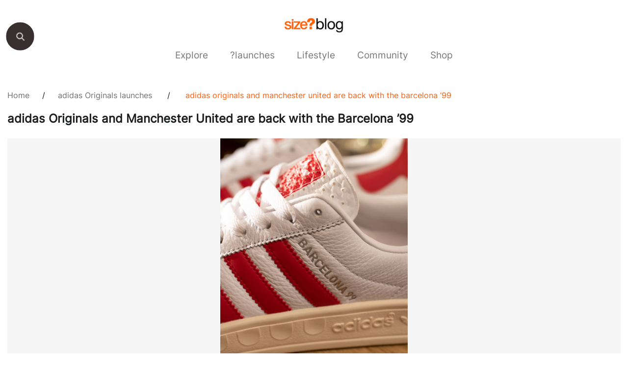

--- FILE ---
content_type: text/html; charset=UTF-8
request_url: https://blog.size.co.uk/2019/10/22/adidas-originals-and-manchester-united-are-back-with-the-barcelona-99/
body_size: 13106
content:
<!doctype html>
<html lang="en-US">
<head><style>img.lazy{min-height:1px}</style><link href="https://sizestores.s3.eu-west-1.amazonaws.com/wp-content/plugins/w3-total-cache/pub/js/lazyload.min.js.gzip" as="script">
	<meta charset="UTF-8">
	<meta name="viewport" content="width=device-width, initial-scale=1">
	<link rel="profile" href="https://gmpg.org/xfn/11">
	<meta name='robots' content='index, follow, max-image-preview:large, max-snippet:-1, max-video-preview:-1' />
	<style>img:is([sizes="auto" i], [sizes^="auto," i]) { contain-intrinsic-size: 3000px 1500px }</style>
	
	<!-- This site is optimized with the Yoast SEO plugin v26.8 - https://yoast.com/product/yoast-seo-wordpress/ -->
	<title>adidas Originals and Manchester United are back with the Barcelona &#039;99 - size? blog</title>
	<meta name="description" content="https://www.youtube.com/watch?v=uI4BtHAR1RQ “Is this their moment? Beckham, into Sheringham…. and Solskjaer has won it! Manchester United have reached the" />
	<link rel="canonical" href="https://blog.size.co.uk/2019/10/22/adidas-originals-and-manchester-united-are-back-with-the-barcelona-99/" />
	<meta name="twitter:label1" content="Written by" />
	<meta name="twitter:data1" content="size?" />
	<meta name="twitter:label2" content="Est. reading time" />
	<meta name="twitter:data2" content="2 minutes" />
	<script type="application/ld+json" class="yoast-schema-graph">{"@context":"https://schema.org","@graph":[{"@type":"Article","@id":"https://blog.size.co.uk/2019/10/22/adidas-originals-and-manchester-united-are-back-with-the-barcelona-99/#article","isPartOf":{"@id":"https://blog.size.co.uk/2019/10/22/adidas-originals-and-manchester-united-are-back-with-the-barcelona-99/"},"author":{"name":"size?","@id":"https://blog.size.co.uk/#/schema/person/219352a73ab56953bd13c766ffe49c39"},"headline":"adidas Originals and Manchester United are back with the Barcelona &#8217;99","datePublished":"2019-10-22T09:27:10+00:00","dateModified":"2022-04-25T11:10:52+00:00","mainEntityOfPage":{"@id":"https://blog.size.co.uk/2019/10/22/adidas-originals-and-manchester-united-are-back-with-the-barcelona-99/"},"wordCount":385,"publisher":{"@id":"https://blog.size.co.uk/#organization"},"image":{"@id":"https://blog.size.co.uk/2019/10/22/adidas-originals-and-manchester-united-are-back-with-the-barcelona-99/#primaryimage"},"thumbnailUrl":"https://sizestores.s3.eu-west-1.amazonaws.com/wp-content/uploads/2019/10/adidas-Barcelona-3-min.jpg","keywords":["adidas Barcelona","adidas Manchester United","adidas MUFC Barcelona","adidas Originals","MUFC"],"articleSection":["adidas Originals launches","Footwear","Fresh News","size? launches"],"inLanguage":"en-US"},{"@type":"WebPage","@id":"https://blog.size.co.uk/2019/10/22/adidas-originals-and-manchester-united-are-back-with-the-barcelona-99/","url":"https://blog.size.co.uk/2019/10/22/adidas-originals-and-manchester-united-are-back-with-the-barcelona-99/","name":"adidas Originals and Manchester United are back with the Barcelona '99 - size? blog","isPartOf":{"@id":"https://blog.size.co.uk/#website"},"primaryImageOfPage":{"@id":"https://blog.size.co.uk/2019/10/22/adidas-originals-and-manchester-united-are-back-with-the-barcelona-99/#primaryimage"},"image":{"@id":"https://blog.size.co.uk/2019/10/22/adidas-originals-and-manchester-united-are-back-with-the-barcelona-99/#primaryimage"},"thumbnailUrl":"https://sizestores.s3.eu-west-1.amazonaws.com/wp-content/uploads/2019/10/adidas-Barcelona-3-min.jpg","datePublished":"2019-10-22T09:27:10+00:00","dateModified":"2022-04-25T11:10:52+00:00","description":"https://www.youtube.com/watch?v=uI4BtHAR1RQ “Is this their moment? Beckham, into Sheringham…. and Solskjaer has won it! Manchester United have reached the","inLanguage":"en-US","potentialAction":[{"@type":"ReadAction","target":["https://blog.size.co.uk/2019/10/22/adidas-originals-and-manchester-united-are-back-with-the-barcelona-99/"]}]},{"@type":"ImageObject","inLanguage":"en-US","@id":"https://blog.size.co.uk/2019/10/22/adidas-originals-and-manchester-united-are-back-with-the-barcelona-99/#primaryimage","url":"https://sizestores.s3.eu-west-1.amazonaws.com/wp-content/uploads/2019/10/adidas-Barcelona-3-min.jpg","contentUrl":"https://sizestores.s3.eu-west-1.amazonaws.com/wp-content/uploads/2019/10/adidas-Barcelona-3-min.jpg","width":3584,"height":4480},{"@type":"WebSite","@id":"https://blog.size.co.uk/#website","url":"https://blog.size.co.uk/","name":"Blog Size","description":"Blog Size","publisher":{"@id":"https://blog.size.co.uk/#organization"},"potentialAction":[{"@type":"SearchAction","target":{"@type":"EntryPoint","urlTemplate":"https://blog.size.co.uk/?s={search_term_string}"},"query-input":{"@type":"PropertyValueSpecification","valueRequired":true,"valueName":"search_term_string"}}],"inLanguage":"en-US"},{"@type":"Organization","@id":"https://blog.size.co.uk/#organization","name":"size?","url":"https://blog.size.co.uk/","logo":{"@type":"ImageObject","inLanguage":"en-US","@id":"https://blog.size.co.uk/#/schema/logo/image/","url":"https://sizestores.s3.eu-west-1.amazonaws.com/wp-content/uploads/2022/08/sizeblog-3.png","contentUrl":"https://sizestores.s3.eu-west-1.amazonaws.com/wp-content/uploads/2022/08/sizeblog-3.png","width":1080,"height":318,"caption":"size?"},"image":{"@id":"https://blog.size.co.uk/#/schema/logo/image/"},"sameAs":["https://www.facebook.com/sizeOfficial","https://x.com/sizeofficial","https://www.instagram.com/sizeofficial/","https://www.youtube.com/user/sizeofficialTV"]},{"@type":"Person","@id":"https://blog.size.co.uk/#/schema/person/219352a73ab56953bd13c766ffe49c39","name":"size?","image":{"@type":"ImageObject","inLanguage":"en-US","@id":"https://blog.size.co.uk/#/schema/person/image/","url":"https://secure.gravatar.com/avatar/0f7ddc19430dc2c55bb745693a13a8e4e66f60df27aacbf1d1e96998f2102ac6?s=96&d=mm&r=g","contentUrl":"https://secure.gravatar.com/avatar/0f7ddc19430dc2c55bb745693a13a8e4e66f60df27aacbf1d1e96998f2102ac6?s=96&d=mm&r=g","caption":"size?"},"url":"https://blog.size.co.uk/author/james-measomsize-co-uk/"}]}</script>
	<!-- / Yoast SEO plugin. -->


<link rel="alternate" type="application/rss+xml" title="Blog Size &raquo; Feed" href="https://blog.size.co.uk/feed/" />
<link rel="alternate" type="application/rss+xml" title="Blog Size &raquo; Comments Feed" href="https://blog.size.co.uk/comments/feed/" />
<script>
window._wpemojiSettings = {"baseUrl":"https:\/\/s.w.org\/images\/core\/emoji\/16.0.1\/72x72\/","ext":".png","svgUrl":"https:\/\/s.w.org\/images\/core\/emoji\/16.0.1\/svg\/","svgExt":".svg","source":{"concatemoji":"https:\/\/blog.size.co.uk\/wp-includes\/js\/wp-emoji-release.min.js?ver=6.8.3"}};
/*! This file is auto-generated */
!function(s,n){var o,i,e;function c(e){try{var t={supportTests:e,timestamp:(new Date).valueOf()};sessionStorage.setItem(o,JSON.stringify(t))}catch(e){}}function p(e,t,n){e.clearRect(0,0,e.canvas.width,e.canvas.height),e.fillText(t,0,0);var t=new Uint32Array(e.getImageData(0,0,e.canvas.width,e.canvas.height).data),a=(e.clearRect(0,0,e.canvas.width,e.canvas.height),e.fillText(n,0,0),new Uint32Array(e.getImageData(0,0,e.canvas.width,e.canvas.height).data));return t.every(function(e,t){return e===a[t]})}function u(e,t){e.clearRect(0,0,e.canvas.width,e.canvas.height),e.fillText(t,0,0);for(var n=e.getImageData(16,16,1,1),a=0;a<n.data.length;a++)if(0!==n.data[a])return!1;return!0}function f(e,t,n,a){switch(t){case"flag":return n(e,"\ud83c\udff3\ufe0f\u200d\u26a7\ufe0f","\ud83c\udff3\ufe0f\u200b\u26a7\ufe0f")?!1:!n(e,"\ud83c\udde8\ud83c\uddf6","\ud83c\udde8\u200b\ud83c\uddf6")&&!n(e,"\ud83c\udff4\udb40\udc67\udb40\udc62\udb40\udc65\udb40\udc6e\udb40\udc67\udb40\udc7f","\ud83c\udff4\u200b\udb40\udc67\u200b\udb40\udc62\u200b\udb40\udc65\u200b\udb40\udc6e\u200b\udb40\udc67\u200b\udb40\udc7f");case"emoji":return!a(e,"\ud83e\udedf")}return!1}function g(e,t,n,a){var r="undefined"!=typeof WorkerGlobalScope&&self instanceof WorkerGlobalScope?new OffscreenCanvas(300,150):s.createElement("canvas"),o=r.getContext("2d",{willReadFrequently:!0}),i=(o.textBaseline="top",o.font="600 32px Arial",{});return e.forEach(function(e){i[e]=t(o,e,n,a)}),i}function t(e){var t=s.createElement("script");t.src=e,t.defer=!0,s.head.appendChild(t)}"undefined"!=typeof Promise&&(o="wpEmojiSettingsSupports",i=["flag","emoji"],n.supports={everything:!0,everythingExceptFlag:!0},e=new Promise(function(e){s.addEventListener("DOMContentLoaded",e,{once:!0})}),new Promise(function(t){var n=function(){try{var e=JSON.parse(sessionStorage.getItem(o));if("object"==typeof e&&"number"==typeof e.timestamp&&(new Date).valueOf()<e.timestamp+604800&&"object"==typeof e.supportTests)return e.supportTests}catch(e){}return null}();if(!n){if("undefined"!=typeof Worker&&"undefined"!=typeof OffscreenCanvas&&"undefined"!=typeof URL&&URL.createObjectURL&&"undefined"!=typeof Blob)try{var e="postMessage("+g.toString()+"("+[JSON.stringify(i),f.toString(),p.toString(),u.toString()].join(",")+"));",a=new Blob([e],{type:"text/javascript"}),r=new Worker(URL.createObjectURL(a),{name:"wpTestEmojiSupports"});return void(r.onmessage=function(e){c(n=e.data),r.terminate(),t(n)})}catch(e){}c(n=g(i,f,p,u))}t(n)}).then(function(e){for(var t in e)n.supports[t]=e[t],n.supports.everything=n.supports.everything&&n.supports[t],"flag"!==t&&(n.supports.everythingExceptFlag=n.supports.everythingExceptFlag&&n.supports[t]);n.supports.everythingExceptFlag=n.supports.everythingExceptFlag&&!n.supports.flag,n.DOMReady=!1,n.readyCallback=function(){n.DOMReady=!0}}).then(function(){return e}).then(function(){var e;n.supports.everything||(n.readyCallback(),(e=n.source||{}).concatemoji?t(e.concatemoji):e.wpemoji&&e.twemoji&&(t(e.twemoji),t(e.wpemoji)))}))}((window,document),window._wpemojiSettings);
</script>
<style id='wp-emoji-styles-inline-css'>

	img.wp-smiley, img.emoji {
		display: inline !important;
		border: none !important;
		box-shadow: none !important;
		height: 1em !important;
		width: 1em !important;
		margin: 0 0.07em !important;
		vertical-align: -0.1em !important;
		background: none !important;
		padding: 0 !important;
	}
</style>
<link rel='stylesheet' id='wp-block-library-css' href='https://sizestores.s3.eu-west-1.amazonaws.com/wp-includes/css/dist/block-library/style.min.css.gzip?ver=6.8.3' media='all' />
<style id='classic-theme-styles-inline-css'>
/*! This file is auto-generated */
.wp-block-button__link{color:#fff;background-color:#32373c;border-radius:9999px;box-shadow:none;text-decoration:none;padding:calc(.667em + 2px) calc(1.333em + 2px);font-size:1.125em}.wp-block-file__button{background:#32373c;color:#fff;text-decoration:none}
</style>
<style id='global-styles-inline-css'>
:root{--wp--preset--aspect-ratio--square: 1;--wp--preset--aspect-ratio--4-3: 4/3;--wp--preset--aspect-ratio--3-4: 3/4;--wp--preset--aspect-ratio--3-2: 3/2;--wp--preset--aspect-ratio--2-3: 2/3;--wp--preset--aspect-ratio--16-9: 16/9;--wp--preset--aspect-ratio--9-16: 9/16;--wp--preset--color--black: #000000;--wp--preset--color--cyan-bluish-gray: #abb8c3;--wp--preset--color--white: #ffffff;--wp--preset--color--pale-pink: #f78da7;--wp--preset--color--vivid-red: #cf2e2e;--wp--preset--color--luminous-vivid-orange: #ff6900;--wp--preset--color--luminous-vivid-amber: #fcb900;--wp--preset--color--light-green-cyan: #7bdcb5;--wp--preset--color--vivid-green-cyan: #00d084;--wp--preset--color--pale-cyan-blue: #8ed1fc;--wp--preset--color--vivid-cyan-blue: #0693e3;--wp--preset--color--vivid-purple: #9b51e0;--wp--preset--gradient--vivid-cyan-blue-to-vivid-purple: linear-gradient(135deg,rgba(6,147,227,1) 0%,rgb(155,81,224) 100%);--wp--preset--gradient--light-green-cyan-to-vivid-green-cyan: linear-gradient(135deg,rgb(122,220,180) 0%,rgb(0,208,130) 100%);--wp--preset--gradient--luminous-vivid-amber-to-luminous-vivid-orange: linear-gradient(135deg,rgba(252,185,0,1) 0%,rgba(255,105,0,1) 100%);--wp--preset--gradient--luminous-vivid-orange-to-vivid-red: linear-gradient(135deg,rgba(255,105,0,1) 0%,rgb(207,46,46) 100%);--wp--preset--gradient--very-light-gray-to-cyan-bluish-gray: linear-gradient(135deg,rgb(238,238,238) 0%,rgb(169,184,195) 100%);--wp--preset--gradient--cool-to-warm-spectrum: linear-gradient(135deg,rgb(74,234,220) 0%,rgb(151,120,209) 20%,rgb(207,42,186) 40%,rgb(238,44,130) 60%,rgb(251,105,98) 80%,rgb(254,248,76) 100%);--wp--preset--gradient--blush-light-purple: linear-gradient(135deg,rgb(255,206,236) 0%,rgb(152,150,240) 100%);--wp--preset--gradient--blush-bordeaux: linear-gradient(135deg,rgb(254,205,165) 0%,rgb(254,45,45) 50%,rgb(107,0,62) 100%);--wp--preset--gradient--luminous-dusk: linear-gradient(135deg,rgb(255,203,112) 0%,rgb(199,81,192) 50%,rgb(65,88,208) 100%);--wp--preset--gradient--pale-ocean: linear-gradient(135deg,rgb(255,245,203) 0%,rgb(182,227,212) 50%,rgb(51,167,181) 100%);--wp--preset--gradient--electric-grass: linear-gradient(135deg,rgb(202,248,128) 0%,rgb(113,206,126) 100%);--wp--preset--gradient--midnight: linear-gradient(135deg,rgb(2,3,129) 0%,rgb(40,116,252) 100%);--wp--preset--font-size--small: 13px;--wp--preset--font-size--medium: 20px;--wp--preset--font-size--large: 36px;--wp--preset--font-size--x-large: 42px;--wp--preset--spacing--20: 0.44rem;--wp--preset--spacing--30: 0.67rem;--wp--preset--spacing--40: 1rem;--wp--preset--spacing--50: 1.5rem;--wp--preset--spacing--60: 2.25rem;--wp--preset--spacing--70: 3.38rem;--wp--preset--spacing--80: 5.06rem;--wp--preset--shadow--natural: 6px 6px 9px rgba(0, 0, 0, 0.2);--wp--preset--shadow--deep: 12px 12px 50px rgba(0, 0, 0, 0.4);--wp--preset--shadow--sharp: 6px 6px 0px rgba(0, 0, 0, 0.2);--wp--preset--shadow--outlined: 6px 6px 0px -3px rgba(255, 255, 255, 1), 6px 6px rgba(0, 0, 0, 1);--wp--preset--shadow--crisp: 6px 6px 0px rgba(0, 0, 0, 1);}:where(.is-layout-flex){gap: 0.5em;}:where(.is-layout-grid){gap: 0.5em;}body .is-layout-flex{display: flex;}.is-layout-flex{flex-wrap: wrap;align-items: center;}.is-layout-flex > :is(*, div){margin: 0;}body .is-layout-grid{display: grid;}.is-layout-grid > :is(*, div){margin: 0;}:where(.wp-block-columns.is-layout-flex){gap: 2em;}:where(.wp-block-columns.is-layout-grid){gap: 2em;}:where(.wp-block-post-template.is-layout-flex){gap: 1.25em;}:where(.wp-block-post-template.is-layout-grid){gap: 1.25em;}.has-black-color{color: var(--wp--preset--color--black) !important;}.has-cyan-bluish-gray-color{color: var(--wp--preset--color--cyan-bluish-gray) !important;}.has-white-color{color: var(--wp--preset--color--white) !important;}.has-pale-pink-color{color: var(--wp--preset--color--pale-pink) !important;}.has-vivid-red-color{color: var(--wp--preset--color--vivid-red) !important;}.has-luminous-vivid-orange-color{color: var(--wp--preset--color--luminous-vivid-orange) !important;}.has-luminous-vivid-amber-color{color: var(--wp--preset--color--luminous-vivid-amber) !important;}.has-light-green-cyan-color{color: var(--wp--preset--color--light-green-cyan) !important;}.has-vivid-green-cyan-color{color: var(--wp--preset--color--vivid-green-cyan) !important;}.has-pale-cyan-blue-color{color: var(--wp--preset--color--pale-cyan-blue) !important;}.has-vivid-cyan-blue-color{color: var(--wp--preset--color--vivid-cyan-blue) !important;}.has-vivid-purple-color{color: var(--wp--preset--color--vivid-purple) !important;}.has-black-background-color{background-color: var(--wp--preset--color--black) !important;}.has-cyan-bluish-gray-background-color{background-color: var(--wp--preset--color--cyan-bluish-gray) !important;}.has-white-background-color{background-color: var(--wp--preset--color--white) !important;}.has-pale-pink-background-color{background-color: var(--wp--preset--color--pale-pink) !important;}.has-vivid-red-background-color{background-color: var(--wp--preset--color--vivid-red) !important;}.has-luminous-vivid-orange-background-color{background-color: var(--wp--preset--color--luminous-vivid-orange) !important;}.has-luminous-vivid-amber-background-color{background-color: var(--wp--preset--color--luminous-vivid-amber) !important;}.has-light-green-cyan-background-color{background-color: var(--wp--preset--color--light-green-cyan) !important;}.has-vivid-green-cyan-background-color{background-color: var(--wp--preset--color--vivid-green-cyan) !important;}.has-pale-cyan-blue-background-color{background-color: var(--wp--preset--color--pale-cyan-blue) !important;}.has-vivid-cyan-blue-background-color{background-color: var(--wp--preset--color--vivid-cyan-blue) !important;}.has-vivid-purple-background-color{background-color: var(--wp--preset--color--vivid-purple) !important;}.has-black-border-color{border-color: var(--wp--preset--color--black) !important;}.has-cyan-bluish-gray-border-color{border-color: var(--wp--preset--color--cyan-bluish-gray) !important;}.has-white-border-color{border-color: var(--wp--preset--color--white) !important;}.has-pale-pink-border-color{border-color: var(--wp--preset--color--pale-pink) !important;}.has-vivid-red-border-color{border-color: var(--wp--preset--color--vivid-red) !important;}.has-luminous-vivid-orange-border-color{border-color: var(--wp--preset--color--luminous-vivid-orange) !important;}.has-luminous-vivid-amber-border-color{border-color: var(--wp--preset--color--luminous-vivid-amber) !important;}.has-light-green-cyan-border-color{border-color: var(--wp--preset--color--light-green-cyan) !important;}.has-vivid-green-cyan-border-color{border-color: var(--wp--preset--color--vivid-green-cyan) !important;}.has-pale-cyan-blue-border-color{border-color: var(--wp--preset--color--pale-cyan-blue) !important;}.has-vivid-cyan-blue-border-color{border-color: var(--wp--preset--color--vivid-cyan-blue) !important;}.has-vivid-purple-border-color{border-color: var(--wp--preset--color--vivid-purple) !important;}.has-vivid-cyan-blue-to-vivid-purple-gradient-background{background: var(--wp--preset--gradient--vivid-cyan-blue-to-vivid-purple) !important;}.has-light-green-cyan-to-vivid-green-cyan-gradient-background{background: var(--wp--preset--gradient--light-green-cyan-to-vivid-green-cyan) !important;}.has-luminous-vivid-amber-to-luminous-vivid-orange-gradient-background{background: var(--wp--preset--gradient--luminous-vivid-amber-to-luminous-vivid-orange) !important;}.has-luminous-vivid-orange-to-vivid-red-gradient-background{background: var(--wp--preset--gradient--luminous-vivid-orange-to-vivid-red) !important;}.has-very-light-gray-to-cyan-bluish-gray-gradient-background{background: var(--wp--preset--gradient--very-light-gray-to-cyan-bluish-gray) !important;}.has-cool-to-warm-spectrum-gradient-background{background: var(--wp--preset--gradient--cool-to-warm-spectrum) !important;}.has-blush-light-purple-gradient-background{background: var(--wp--preset--gradient--blush-light-purple) !important;}.has-blush-bordeaux-gradient-background{background: var(--wp--preset--gradient--blush-bordeaux) !important;}.has-luminous-dusk-gradient-background{background: var(--wp--preset--gradient--luminous-dusk) !important;}.has-pale-ocean-gradient-background{background: var(--wp--preset--gradient--pale-ocean) !important;}.has-electric-grass-gradient-background{background: var(--wp--preset--gradient--electric-grass) !important;}.has-midnight-gradient-background{background: var(--wp--preset--gradient--midnight) !important;}.has-small-font-size{font-size: var(--wp--preset--font-size--small) !important;}.has-medium-font-size{font-size: var(--wp--preset--font-size--medium) !important;}.has-large-font-size{font-size: var(--wp--preset--font-size--large) !important;}.has-x-large-font-size{font-size: var(--wp--preset--font-size--x-large) !important;}
:where(.wp-block-post-template.is-layout-flex){gap: 1.25em;}:where(.wp-block-post-template.is-layout-grid){gap: 1.25em;}
:where(.wp-block-columns.is-layout-flex){gap: 2em;}:where(.wp-block-columns.is-layout-grid){gap: 2em;}
:root :where(.wp-block-pullquote){font-size: 1.5em;line-height: 1.6;}
</style>
<link rel='stylesheet' id='gwts-gwl-lightslider-css-css' href='https://sizestores.s3.eu-west-1.amazonaws.com/wp-content/plugins/gallery-with-thumbnail-slider/includes/css/lightslider.css.gzip?ver=20260121' media='all' />
<link rel='stylesheet' id='gwts-gwl-style-css-css' href='https://sizestores.s3.eu-west-1.amazonaws.com/wp-content/plugins/gallery-with-thumbnail-slider/includes/css/gwts-style.css.gzip?ver=20260121' media='all' />
<link rel='stylesheet' id='gwts-gwl-lightgal-css-css' href='https://sizestores.s3.eu-west-1.amazonaws.com/wp-content/plugins/gallery-with-thumbnail-slider/includes/css/lightgallery.css.gzip?ver=20260121' media='all' />
<link rel='stylesheet' id='sizeblog-style-css' href='https://sizestores.s3.eu-west-1.amazonaws.com/wp-content/themes/sizeblog/style.css.gzip?ver=1.0.0' media='all' />
<link rel='stylesheet' id='size-blog-style-css' href='https://sizestores.s3.eu-west-1.amazonaws.com/wp-content/themes/sizeblog/assets/css/size-blog-styles.css.gzip?ver=1.0.0' media='all' />
<link rel='stylesheet' id='top-navigation-style-css' href='https://sizestores.s3.eu-west-1.amazonaws.com/wp-content/themes/sizeblog/assets/css/top-navigation-style.css.gzip?ver=1.0.0' media='all' />
<script src="https://sizestores.s3.eu-west-1.amazonaws.com/wp-includes/js/jquery/jquery.min.js.gzip?ver=3.7.1" id="jquery-core-js"></script>
<script src="https://sizestores.s3.eu-west-1.amazonaws.com/wp-includes/js/jquery/jquery-migrate.min.js.gzip?ver=3.4.1" id="jquery-migrate-js"></script>
<link rel="https://api.w.org/" href="https://blog.size.co.uk/wp-json/" /><link rel="alternate" title="JSON" type="application/json" href="https://blog.size.co.uk/wp-json/wp/v2/posts/58538" /><link rel="EditURI" type="application/rsd+xml" title="RSD" href="https://blog.size.co.uk/xmlrpc.php?rsd" />
<meta name="generator" content="WordPress 6.8.3" />
<link rel='shortlink' href='https://blog.size.co.uk/?p=58538' />
<link rel="alternate" title="oEmbed (JSON)" type="application/json+oembed" href="https://blog.size.co.uk/wp-json/oembed/1.0/embed?url=https%3A%2F%2Fblog.size.co.uk%2F2019%2F10%2F22%2Fadidas-originals-and-manchester-united-are-back-with-the-barcelona-99%2F" />
<link rel="alternate" title="oEmbed (XML)" type="text/xml+oembed" href="https://blog.size.co.uk/wp-json/oembed/1.0/embed?url=https%3A%2F%2Fblog.size.co.uk%2F2019%2F10%2F22%2Fadidas-originals-and-manchester-united-are-back-with-the-barcelona-99%2F&#038;format=xml" />

		<!-- GA Google Analytics @ https://m0n.co/ga -->
		<script async src="https://www.googletagmanager.com/gtag/js?id= G-1MKR0DSB4Z"></script>
		<script>
			window.dataLayer = window.dataLayer || [];
			function gtag(){dataLayer.push(arguments);}
			gtag('js', new Date());
			gtag('config', ' G-1MKR0DSB4Z');
		</script>

	<script type="text/javascript">
(function(url){
	if(/(?:Chrome\/26\.0\.1410\.63 Safari\/537\.31|WordfenceTestMonBot)/.test(navigator.userAgent)){ return; }
	var addEvent = function(evt, handler) {
		if (window.addEventListener) {
			document.addEventListener(evt, handler, false);
		} else if (window.attachEvent) {
			document.attachEvent('on' + evt, handler);
		}
	};
	var removeEvent = function(evt, handler) {
		if (window.removeEventListener) {
			document.removeEventListener(evt, handler, false);
		} else if (window.detachEvent) {
			document.detachEvent('on' + evt, handler);
		}
	};
	var evts = 'contextmenu dblclick drag dragend dragenter dragleave dragover dragstart drop keydown keypress keyup mousedown mousemove mouseout mouseover mouseup mousewheel scroll'.split(' ');
	var logHuman = function() {
		if (window.wfLogHumanRan) { return; }
		window.wfLogHumanRan = true;
		var wfscr = document.createElement('script');
		wfscr.type = 'text/javascript';
		wfscr.async = true;
		wfscr.src = url + '&r=' + Math.random();
		(document.getElementsByTagName('head')[0]||document.getElementsByTagName('body')[0]).appendChild(wfscr);
		for (var i = 0; i < evts.length; i++) {
			removeEvent(evts[i], logHuman);
		}
	};
	for (var i = 0; i < evts.length; i++) {
		addEvent(evts[i], logHuman);
	}
})('//blog.size.co.uk/?wordfence_lh=1&hid=5122F55275C524001501C94380833D2C');
</script><link rel="icon" href="https://sizestores.s3.eu-west-1.amazonaws.com/wp-content/uploads/2018/04/favIcon.jpg" sizes="32x32" />
<link rel="icon" href="https://sizestores.s3.eu-west-1.amazonaws.com/wp-content/uploads/2018/04/favIcon.jpg" sizes="192x192" />
<link rel="apple-touch-icon" href="https://sizestores.s3.eu-west-1.amazonaws.com/wp-content/uploads/2018/04/favIcon.jpg" />
<meta name="msapplication-TileImage" content="https://sizestores.s3.eu-west-1.amazonaws.com/wp-content/uploads/2018/04/favIcon.jpg" />
		<style id="wp-custom-css">
			/*.recommendedsec {
    display: none;
}*/

.sizeblog-single-post-share a:nth-child(2) {
    display: none;
}

ul#menu-size-blog li:nth-child(6) a {
    color: #777777 !important;
}

.herosec {
    background-color: #F5F5F5;
}

.herosec picture img {
    max-height: 478px;
    max-width: 1160px;
    object-fit: contain;
    margin: 0 auto;
}

.chlid_category_list {
    justify-content: center;
}

.searchbar {
    width: 56px;
    height: 56px;
    top: 43px;
}

.searchbar button {
    transform: scale(1.25);
}

div.recommended-listsec {
    padding-bottom: 8px;
}

div.recommended-listsec::-webkit-scrollbar {
    height: 8px;
}

div.recommended-listsec::-webkit-scrollbar-track {
    background: #ccc;

}

div.recommended-listsec::-webkit-scrollbar-thumb {
    background-color: black;
}

@media (max-width: 800px) {
    .recommendedsec {
        width: auto;
        padding: 40px 20px;
    }

    .footer-block-one .sizesec img {
        max-width: 100px;
    }
}

@media(max-width: 767px) {
    .menu-item-has-children .animenu__nav__dropdown {
        display: none !important;
    }

    ul.animenu__nav__dropdown.active {
        display: block !important;
    }

    ul#menu-size-blog>li>a {
        width: calc(100% - 60px) !important;
        padding: 8px 20px;
        right: 0px;
        font-size: 18px;
    }

    ul#menu-size-blog li {
        position: relative !important;
        padding-right: 28px;
        display: block;
        text-align: left;
    }

    ul#menu-size-blog ul.animenu__nav__dropdown {
        min-height: 100% !important;
    }

    ul#menu-size-blog li.menu-item-has-children::before {
        content: "";
        display: block;
        background-image: url('https://i8.amplience.net/i/jpl/down-arrow-mobile-ad6a8571672a7b49515d028dd0d13875');
        width: 20px;
        height: 11px;
        background-repeat: no-repeat;
        position: absolute;
        right: 50px;
        transform: rotate(0deg);
        transition: all 0.3s;
        top: 18px;
        background-size: cover;
        background-position: center;
    }

    ul#menu-size-blog>li {
        border-bottom: transparent;
    }

    ul#menu-size-blog ul.animenu__nav__dropdown {
        display: none;
    }

    ul#menu-size-blog li.menu-item-has-children.active::before {
        transform: rotate(-180deg);
    }

    ul#menu-size-blog li.menu-item-has-children.active ul {
        opacity: 1 !important;
        visibility: visible !important;
        width: 100%;
        text-align: left;
        display: block !important;
        background: #fafafa !important;
        padding-left: 20px;
    }

    ul#menu-size-blog ul.animenu__nav__dropdown li a {
        top: 0px !important;
        padding: 12px 0px !important;
        display: block;
        font-size: 16px;
        font-weight: 500;
    }

    ul#menu-size-blog li.menu-item-has-children.active .animenu__nav__dropdown.menu-odd.menu-depth-1 {
        display: block !important;
    }

    ul#menu-size-blog li>a {
        opacity: 0.75;
    }

    ul#menu-size-blog li.current-menu-item a {
        opacity: 1 !important;
    }
}

.chlid_category_list .active a,
#menu-size-blog .current-menu-ancestor a {
    color: black !important;
}

.chlid_category_list_div {
    display: block !important;
}

.center-app-icons {
    display: block !important;
}

.wp-block-image.aligncenter {
    display: block !important;
}

@media (max-width: 768px) {
    .logosec a img {
        width: 75px;
    }
}

.fivemins {
	display: none;
}		</style>
		</head>
<body class="wp-singular post-template-default single single-post postid-58538 single-format-standard wp-custom-logo wp-theme-sizeblog">
<div class="body-social-icons">
						<p>SHARE</p><a target="_blank" href="http://www.instagram.com/"><img class="lazy" src="data:image/svg+xml,%3Csvg%20xmlns='http://www.w3.org/2000/svg'%20viewBox='0%200%201%201'%3E%3C/svg%3E" data-src="https://sizestores.s3.eu-west-1.amazonaws.com/wp-content/themes/sizeblog/assets/image/instagram-icon.png"></a><a href="http://www.facebook.com/sharer.php?u=https://blog.size.co.uk/2019/10/22/adidas-originals-and-manchester-united-are-back-with-the-barcelona-99" target="_blank"><img class="lazy" src="data:image/svg+xml,%3Csvg%20xmlns='http://www.w3.org/2000/svg'%20viewBox='0%200%201%201'%3E%3C/svg%3E" data-src="https://sizestores.s3.eu-west-1.amazonaws.com/wp-content/themes/sizeblog/assets/image/facebook-icon.png"></a>
                        <a href="http://twitter.com/share?url=https://blog.size.co.uk/2019/10/22/adidas-originals-and-manchester-united-are-back-with-the-barcelona-99" target="_blank"><img class="lazy" src="data:image/svg+xml,%3Csvg%20xmlns='http://www.w3.org/2000/svg'%20viewBox='0%200%201%201'%3E%3C/svg%3E" data-src="https://sizestores.s3.eu-west-1.amazonaws.com/wp-content/themes/sizeblog/assets/image/twitter-icon.png"></a>
                           

					</div><div class="searchbar">
						<button id="myBtn" onclick="changebackground()"></button>
				   </div><div class="main-container">
						<div class="container"><div class="logosec">
    					<a href="https://blog.size.co.uk/">
    						<img class="lazy" src="data:image/svg+xml,%3Csvg%20xmlns='http://www.w3.org/2000/svg'%20viewBox='0%200%201080%20318'%3E%3C/svg%3E" data-src="https://sizestores.s3.eu-west-1.amazonaws.com/wp-content/uploads/2022/08/sizeblog-3.png" alt="Blog Size">
    					</a>
    			   </div><div class="headersec"><div class="top-navigation">
							<div class="search_icon">
							<img class="lazy" src="data:image/svg+xml,%3Csvg%20xmlns='http://www.w3.org/2000/svg'%20viewBox='0%200%201%201'%3E%3C/svg%3E" data-src="https://sizestores.s3.eu-west-1.amazonaws.com/wp-content/themes/sizeblog/assets/image/search_foot.png">
							</div>
								<div class="search">
									<form role="search" method="get" id="searchform" action="https://blog.size.co.uk/">
						          <input type="text" value="" name="s" id="s" placeholder=""/>
								</form>
								</div><nav class="animenu" role="navigation" aria-label="Menu">
			  				<button class="animenu__btn" type="button">
								<span class="animenu__btn__bar"></span>
								<span class="animenu__btn__bar"></span>
								<span class="animenu__btn__bar"></span>
							</button><ul id="menu-size-blog" class="animenu__nav"><li id="nav-menu-item-71137" class="main-menu-item  menu-item-even menu-item-depth-0 menu-item menu-item-type-taxonomy menu-item-object-category menu-item-has-children"><a href="https://blog.size.co.uk/category/size-explore/" class="menu-link main-menu-link">Explore</a>
<ul class="animenu__nav__dropdown menu-odd  menu-depth-1">
	<li id="nav-menu-item-72108" class="sub-menu-item  menu-item-odd menu-item-depth-1 menu-item menu-item-type-taxonomy menu-item-object-category"><a href="https://blog.size.co.uk/category/size-explore/size-history/" class="menu-link sub-menu-link">A Brief History</a></li>
	<li id="nav-menu-item-72109" class="sub-menu-item  menu-item-odd menu-item-depth-1 menu-item menu-item-type-taxonomy menu-item-object-category"><a href="https://blog.size.co.uk/category/size-explore/campaigns/" class="menu-link sub-menu-link">Campaigns</a></li>
	<li id="nav-menu-item-72110" class="sub-menu-item  menu-item-odd menu-item-depth-1 menu-item menu-item-type-taxonomy menu-item-object-category"><a href="https://blog.size.co.uk/category/size-explore/interviews/" class="menu-link sub-menu-link">Interviews</a></li>
</ul>
</li>
<li id="nav-menu-item-71138" class="main-menu-item  menu-item-even menu-item-depth-0 menu-item menu-item-type-taxonomy menu-item-object-category current-post-ancestor current-menu-parent current-post-parent menu-item-has-children"><a href="https://blog.size.co.uk/category/size-launches/" class="menu-link main-menu-link">?launches</a>
<ul class="animenu__nav__dropdown menu-odd  menu-depth-1">
	<li id="nav-menu-item-72089" class="sub-menu-item  menu-item-odd menu-item-depth-1 menu-item menu-item-type-taxonomy menu-item-object-category current-post-ancestor current-menu-parent current-post-parent"><a href="https://blog.size.co.uk/category/size-launches/adidas-originals/" class="menu-link sub-menu-link">adidas Originals launches</a></li>
	<li id="nav-menu-item-72087" class="sub-menu-item  menu-item-odd menu-item-depth-1 menu-item menu-item-type-taxonomy menu-item-object-category"><a href="https://blog.size.co.uk/category/size-launches/jordan/" class="menu-link sub-menu-link">Jordan launches</a></li>
	<li id="nav-menu-item-72088" class="sub-menu-item  menu-item-odd menu-item-depth-1 menu-item menu-item-type-taxonomy menu-item-object-category"><a href="https://blog.size.co.uk/category/size-launches/nike/" class="menu-link sub-menu-link">Nike launches</a></li>
	<li id="nav-menu-item-72103" class="sub-menu-item  menu-item-odd menu-item-depth-1 menu-item menu-item-type-taxonomy menu-item-object-category"><a href="https://blog.size.co.uk/category/size-launches/previews/" class="menu-link sub-menu-link">size? previews</a></li>
	<li id="nav-menu-item-72104" class="sub-menu-item  menu-item-odd menu-item-depth-1 menu-item menu-item-type-taxonomy menu-item-object-category"><a href="https://blog.size.co.uk/category/size-launches/puma/" class="menu-link sub-menu-link">PUMA launches</a></li>
	<li id="nav-menu-item-72105" class="sub-menu-item  menu-item-odd menu-item-depth-1 menu-item menu-item-type-taxonomy menu-item-object-category"><a href="https://blog.size.co.uk/category/size-launches/reebok/" class="menu-link sub-menu-link">Reebok launches</a></li>
	<li id="nav-menu-item-72090" class="sub-menu-item  menu-item-odd menu-item-depth-1 menu-item menu-item-type-taxonomy menu-item-object-category"><a href="https://blog.size.co.uk/category/size-launches/exclusives/" class="menu-link sub-menu-link">?exclusives</a></li>
	<li id="nav-menu-item-72106" class="sub-menu-item  menu-item-odd menu-item-depth-1 menu-item menu-item-type-taxonomy menu-item-object-category"><a href="https://blog.size.co.uk/category/size-launches/vans/" class="menu-link sub-menu-link">Vans launches</a></li>
</ul>
</li>
<li id="nav-menu-item-71139" class="main-menu-item  menu-item-even menu-item-depth-0 menu-item menu-item-type-taxonomy menu-item-object-category menu-item-has-children"><a href="https://blog.size.co.uk/category/size-lifestyle/" class="menu-link main-menu-link">Lifestyle</a>
<ul class="animenu__nav__dropdown menu-odd  menu-depth-1">
	<li id="nav-menu-item-72113" class="sub-menu-item  menu-item-odd menu-item-depth-1 menu-item menu-item-type-taxonomy menu-item-object-category"><a href="https://blog.size.co.uk/category/size-lifestyle/how-to/" class="menu-link sub-menu-link">How to…</a></li>
	<li id="nav-menu-item-72114" class="sub-menu-item  menu-item-odd menu-item-depth-1 menu-item menu-item-type-taxonomy menu-item-object-category"><a href="https://blog.size.co.uk/category/size-lifestyle/lookbooks/" class="menu-link sub-menu-link">Lookbooks</a></li>
	<li id="nav-menu-item-72115" class="sub-menu-item  menu-item-odd menu-item-depth-1 menu-item menu-item-type-taxonomy menu-item-object-category"><a href="https://blog.size.co.uk/category/size-lifestyle/collections/" class="menu-link sub-menu-link">?collections</a></li>
	<li id="nav-menu-item-71118" class="sub-menu-item  menu-item-odd menu-item-depth-1 menu-item menu-item-type-taxonomy menu-item-object-category"><a href="https://blog.size.co.uk/category/size-lifestyle/size-sessions/" class="menu-link sub-menu-link">?sessions</a></li>
</ul>
</li>
<li id="nav-menu-item-80327" class="main-menu-item  menu-item-even menu-item-depth-0 menu-item menu-item-type-taxonomy menu-item-object-category menu-item-has-children"><a href="https://blog.size.co.uk/category/size-supports/" class="menu-link main-menu-link">Community</a>
<ul class="animenu__nav__dropdown menu-odd  menu-depth-1">
	<li id="nav-menu-item-72116" class="sub-menu-item  menu-item-odd menu-item-depth-1 menu-item menu-item-type-taxonomy menu-item-object-category"><a href="https://blog.size.co.uk/category/size-supports/charity-community-projects/" class="menu-link sub-menu-link">Charity and Community Projects</a></li>
	<li id="nav-menu-item-72117" class="sub-menu-item  menu-item-odd menu-item-depth-1 menu-item menu-item-type-taxonomy menu-item-object-category"><a href="https://blog.size.co.uk/category/size-supports/mental-health/" class="menu-link sub-menu-link">Mental Health</a></li>
	<li id="nav-menu-item-72118" class="sub-menu-item  menu-item-odd menu-item-depth-1 menu-item menu-item-type-taxonomy menu-item-object-category"><a href="https://blog.size.co.uk/category/size-supports/syllabus/" class="menu-link sub-menu-link">?syllabus</a></li>
</ul>
</li>
<li id="nav-menu-item-71119" class="main-menu-item  menu-item-even menu-item-depth-0 menu-item menu-item-type-custom menu-item-object-custom"><a href="https://www.size.co.uk/" class="menu-link main-menu-link">Shop</a></li>
</ul></nav></div>
						</div></div>
				</div>
	<main id="primary" class="site-main">

		
<article id="post-58538" class="post-58538 post type-post status-publish format-standard has-post-thumbnail hentry category-adidas-originals category-footwear category-fresh-news category-size-launches tag-adidas-barcelona tag-adidas-manchester-united tag-adidas-mufc-barcelona tag-adidas-originals tag-mufc">
	<div class="two-blockssec"><div class="search-results">
        <div class="search-results-breadcrumbs">
            <div class="breadcrumb"><a href="https://blog.size.co.uk" rel="nofollow">Home</a>&nbsp;&nbsp;&#47;&nbsp;&nbsp;<a href="https://blog.size.co.uk/category/size-launches/adidas-originals/" class="active">adidas Originals launches</a> &nbsp;&nbsp;&#47;&nbsp;&nbsp;&nbsp;<a href="javascript:void(0)" class="selected">adidas Originals and Manchester United are back with the Barcelona &#8217;99</a></div>
        </div>
        <div class="search-results-heading"><h1>adidas Originals and Manchester United are back with the Barcelona &#8217;99</h1></div>
        <!-- HEREO IMG SECTION START -->
        <div class="herosec" style="margin-top:0;">
            <picture>               
              <source media="(max-width:767px)" data-srcset="">
              <img class="lazy" src="data:image/svg+xml,%3Csvg%20xmlns='http://www.w3.org/2000/svg'%20viewBox='0%200%203584%204480'%3E%3C/svg%3E" data-src="https://sizestores.s3.eu-west-1.amazonaws.com/wp-content/uploads/2019/10/adidas-Barcelona-3-min.jpg" alt="">
            </picture>
        </div>
        <!-- HEREO IMG SECTION END -->  
        <div class="under-hero"><div class="hero-welcomesec maxwidth">
	            <h1></h1></div><div class="menu-tabs"><a href="https://blog.size.co.uk/category/size-launches/adidas-originals/" class="active">adidas Originals launches</a><a href="https://blog.size.co.uk/category/footwear/">Footwear</a><a href="https://blog.size.co.uk/category/fresh-news/">Fresh News</a><a href="https://blog.size.co.uk/category/size-launches/">size? launches</a></div><div class="three-tabs"><a href="https://blog.size.co.uk/category/size-launches/adidas-originals/" >adidas Originals launches</a><a  class="active" href="https://www.size.co.uk/">size?</a><a  class="active" href="javascript:history.back()">Go Back</a>
            </div>
            <div class="details-content"><div class="sizeblog-single-post-share">
						<p>Share This:</p><a target="_blank" href="http://www.instagram.com/"><img class="lazy" src="data:image/svg+xml,%3Csvg%20xmlns='http://www.w3.org/2000/svg'%20viewBox='0%200%201%201'%3E%3C/svg%3E" data-src="https://sizestores.s3.eu-west-1.amazonaws.com/wp-content/themes/sizeblog/assets/image/instagram-icon.png"></a><a href="http://www.facebook.com/sharer.php?u=https://blog.size.co.uk/2019/10/22/adidas-originals-and-manchester-united-are-back-with-the-barcelona-99" target="_blank"><img class="lazy" src="data:image/svg+xml,%3Csvg%20xmlns='http://www.w3.org/2000/svg'%20viewBox='0%200%201%201'%3E%3C/svg%3E" data-src="https://sizestores.s3.eu-west-1.amazonaws.com/wp-content/themes/sizeblog/assets/image/facebook-icon.png"></a>
                        <a href="http://twitter.com/share?url=https://blog.size.co.uk/2019/10/22/adidas-originals-and-manchester-united-are-back-with-the-barcelona-99" target="_blank"><img class="lazy" src="data:image/svg+xml,%3Csvg%20xmlns='http://www.w3.org/2000/svg'%20viewBox='0%200%201%201'%3E%3C/svg%3E" data-src="https://sizestores.s3.eu-west-1.amazonaws.com/wp-content/themes/sizeblog/assets/image/twitter-icon.png"></a>
                           

					</div>
<figure class="wp-block-embed-youtube wp-block-embed is-type-video is-provider-youtube wp-embed-aspect-16-9 wp-has-aspect-ratio"><div class="wp-block-embed__wrapper">
<iframe title="adidas Originals X MUFC: Barcelona &#039;99" width="640" height="360" src="https://www.youtube.com/embed/uI4BtHAR1RQ?feature=oembed" frameborder="0" allow="accelerometer; autoplay; clipboard-write; encrypted-media; gyroscope; picture-in-picture; web-share" referrerpolicy="strict-origin-when-cross-origin" allowfullscreen></iframe>
</div></figure>



<p><em><strong>“Is this their moment? Beckham, into Sheringham…. and Solskjaer has won it! Manchester United have reached the promised land”</strong></em> – taking you back to that famous night in Spain, <a rel="noreferrer noopener" aria-label="adidas Originals (opens in a new tab)" href="https://www.size.co.uk/brand/adidas-originals/?utm_source=Blog&amp;utm_medium=Referral&amp;utm_term=adidas-MUFC-Barcelona&amp;utm_content=adidas-Brand-page" target="_blank">adidas Originals</a>’ annual collaboration with Manchester United continues with the revival of an aptly named silhouette from the archives, the Barcelona. </p>



<p>The 26 May 1999 &#8211; over 90,000 spectators packed themselves into Barca’s Camp Nou stadium to witness Sir Alex Ferguson’s Manchester United score two signature late goals in the dramatic Champion League Final. Current manager Ole Gunner Solksjaer scored the winning goal; beating Bayern Munich 2-1 in injury time and securing United’s third trophy in their fabled treble-winning season. The Premier League, FA Cup and Champions League all wrapped up within 10 days – a feat never been replicated by any other English team. </p>



<figure class="wp-block-image"><img fetchpriority="high" decoding="async" width="3584" height="4480" src="data:image/svg+xml,%3Csvg%20xmlns='http://www.w3.org/2000/svg'%20viewBox='0%200%203584%204480'%3E%3C/svg%3E" data-src="https://sizestores.s3.eu-west-1.amazonaws.com/wp-content/uploads/2019/10/adidas-Barcelona-1-min.jpg" alt="adidas x MUFC Barcelona" class="wp-image-58530 lazy"/></figure>



<p>While many of you out there may not be Manchester United fans, don’t let that detract from the beauty of their latest effort with adidas Originals. Silhouette wise, the Barcelona was one of the later additions to the brand’s European City Series and has yet to have seen a reissue until now. </p>



<p>Packed with references to the legendary final throughout, club appropriate white and red hues paint the model, with supportive suede overlays making up the T-toe box. Recalling the exact minutes when the Sheringham and Solksjaer scored their climactic late goals, the numbers 91 and 93 overlay the usual Trefoil tongue branding, while Manchester United’s club crest and an outline print of Ole’s treble-winning goal celebration sit on the footbed in honorary fashion.</p>



<figure class="wp-block-image"><img decoding="async" width="3584" height="4480" src="data:image/svg+xml,%3Csvg%20xmlns='http://www.w3.org/2000/svg'%20viewBox='0%200%203584%204480'%3E%3C/svg%3E" data-src="https://sizestores.s3.eu-west-1.amazonaws.com/wp-content/uploads/2019/10/adidas-Barcelona-4-min.jpg" alt="adidas x MUFC Barcelona Ole Footbed Detail" class="wp-image-58533 lazy"/></figure>



<p>Additional details applied to the shoe include custom ‘Treble’ tipped laces, and a laser engraved Devil on the heel of the right foot – an emblem which has been used by the club since the late ’60s. Underfoot, the commemorative pair sits atop a similar distinctive dual-density PU outsole of the <a href="https://www.size.co.uk/collection/adidas-originals-trimm-trab/?utm_source=Blog&amp;utm_medium=Referral&amp;utm_term=adidas-x-MUFC-Barcelona-Blog&amp;utm_content=Trimm-Trab-collection" target="_blank" rel="noreferrer noopener" aria-label="Trimm Trab (opens in a new tab)">Trimm Trab</a>, however, the more attuned collectors amongst you will notice its slightly slimmer profile like that of 2015’s Chetcuti SPZL. </p>



<p></p>



[ratings]



<p></p>



<p><strong>The adidas Originals x Manchester United Barcelona &#8217;99 will be available exclusively from our <a rel="noreferrer noopener" aria-label="size? (opens in a new tab)" href="https://www.size.co.uk/?utm_source=Blog&amp;utm_medium=Referral&amp;utm_term=adidas-MUFC-Barcelona&amp;utm_content=size-Home-page" target="_blank">size?</a> Manchester store, priced at £90 on Friday 1st November. </strong> <strong>Please keep an eye on our social channels for further information this week.</strong> </p>



<figure class="wp-block-image"><img decoding="async" width="3242" height="4053" src="data:image/svg+xml,%3Csvg%20xmlns='http://www.w3.org/2000/svg'%20viewBox='0%200%203242%204053'%3E%3C/svg%3E" data-src="https://sizestores.s3.eu-west-1.amazonaws.com/wp-content/uploads/2019/10/adidas-Barcelona-2-min.jpg" alt="adidas x MUFC Barcelona Aerial View" class="wp-image-58531 lazy"/></figure>



<figure class="wp-block-image"><img decoding="async" width="3584" height="4480" src="data:image/svg+xml,%3Csvg%20xmlns='http://www.w3.org/2000/svg'%20viewBox='0%200%203584%204480'%3E%3C/svg%3E" data-src="https://sizestores.s3.eu-west-1.amazonaws.com/wp-content/uploads/2019/10/adidas-Barcelona-3-min.jpg" alt="adidas x MUFC Barcelona Sidewall Detail" class="wp-image-58532 lazy"/></figure>
<div class="sizeblog-single-post-share">
						<p>Share This:</p><a target="_blank" href="http://www.instagram.com/"><img class="lazy" src="data:image/svg+xml,%3Csvg%20xmlns='http://www.w3.org/2000/svg'%20viewBox='0%200%201%201'%3E%3C/svg%3E" data-src="https://sizestores.s3.eu-west-1.amazonaws.com/wp-content/themes/sizeblog/assets/image/instagram-icon.png"></a><a href="http://www.facebook.com/sharer.php?u=https://blog.size.co.uk/2019/10/22/adidas-originals-and-manchester-united-are-back-with-the-barcelona-99" target="_blank"><img class="lazy" src="data:image/svg+xml,%3Csvg%20xmlns='http://www.w3.org/2000/svg'%20viewBox='0%200%201%201'%3E%3C/svg%3E" data-src="https://sizestores.s3.eu-west-1.amazonaws.com/wp-content/themes/sizeblog/assets/image/facebook-icon.png"></a>
                        <a href="http://twitter.com/share?url=https://blog.size.co.uk/2019/10/22/adidas-originals-and-manchester-united-are-back-with-the-barcelona-99" target="_blank"><img class="lazy" src="data:image/svg+xml,%3Csvg%20xmlns='http://www.w3.org/2000/svg'%20viewBox='0%200%201%201'%3E%3C/svg%3E" data-src="https://sizestores.s3.eu-west-1.amazonaws.com/wp-content/themes/sizeblog/assets/image/twitter-icon.png"></a>
                           

					</div></div>
            <div class="three-tabs"><a href="https://blog.size.co.uk/category/size-launches/adidas-originals/" >adidas Originals launches</a><a  class="active" href="https://www.size.co.uk/">Shop Size</a><a  class="active" href="javascript:history.back()">Go Back</a>
            </div>
        </div></div></div></article><!-- #post-58538 -->
<div class="recommendedsec">
						<div class="recommended-innerec">
							<h2>recommended</h2>
							<div class="recommended-listsec"><div class="recommended-listitems">
									<p><a href="">size? explore</a></p>
									<a href="https://blog.size.co.uk/2025/12/12/size-hq-whats-next-for-2026/"><img class="lazy" src="data:image/svg+xml,%3Csvg%20xmlns='http://www.w3.org/2000/svg'%20viewBox='0%200%202200%20907'%3E%3C/svg%3E" data-src="https://sizestores.s3.eu-west-1.amazonaws.com/wp-content/uploads/2025/12/1160x478-–-1-2200x907.jpg"></a>
									<h5>size? HQ: What&#8217;s next for 2026?</h5>
									
								</div><div class="recommended-listitems">
									<p><a href="">size? lifestyle</a></p>
									<a href="https://blog.size.co.uk/2025/11/06/the-best-winter-footwear-for-the-upcoming-season/"><img class="lazy" src="data:image/svg+xml,%3Csvg%20xmlns='http://www.w3.org/2000/svg'%20viewBox='0%200%202200%20907'%3E%3C/svg%3E" data-src="https://sizestores.s3.eu-west-1.amazonaws.com/wp-content/uploads/2025/11/Blog_1160x478-–-7-2200x907.jpg"></a>
									<h5>The Best Winter Footwear for the Upcoming Season</h5>
									
								</div><div class="recommended-listitems">
									<p><a href="">size? explore</a></p>
									<a href="https://blog.size.co.uk/2024/09/23/air-jordan-1-origins-the-legacy-of-the-1/"><img class="lazy" src="data:image/svg+xml,%3Csvg%20xmlns='http://www.w3.org/2000/svg'%20viewBox='0%200%202200%20907'%3E%3C/svg%3E" data-src="https://sizestores.s3.eu-west-1.amazonaws.com/wp-content/uploads/2024/09/A200924-SZUK-005MA-Air_Jordan_1_Blog_Banner-2200x907.jpg"></a>
									<h5>Air Jordan 1 Origins: The Legacy of the &#8216;1&#8217;</h5>
									
								</div><div class="recommended-listitems">
									<p><a href="">Community</a></p>
									<a href="https://blog.size.co.uk/2025/10/10/adidas-originals-superstar-premium-size-exclusive-abbey-road-studios/"><img class="lazy" src="data:image/svg+xml,%3Csvg%20xmlns='http://www.w3.org/2000/svg'%20viewBox='0%200%20960%20395'%3E%3C/svg%3E" data-src="https://sizestores.s3.eu-west-1.amazonaws.com/wp-content/uploads/2025/10/Blog_1160x478.jpg"></a>
									<h5>adidas Originals Superstar Premium &#8211; size? exclusive | Abbey Road Studios</h5>
									
								</div><div class="recommended-listitems">
									<p><a href="">size? launches</a></p>
									<a href="https://blog.size.co.uk/2025/10/28/adidas-originals-glasgow-anniversary-city-series-size-exclusive/"><img class="lazy" src="data:image/svg+xml,%3Csvg%20xmlns='http://www.w3.org/2000/svg'%20viewBox='0%200%201160%20478'%3E%3C/svg%3E" data-src="https://sizestores.s3.eu-west-1.amazonaws.com/wp-content/uploads/2025/10/1-CitySeries-Glasgow-Blog-1160x478-1.jpg"></a>
									<h5>adidas Originals Glasgow ‘Anniversary City Series’ &#8211; size? exclusive</h5>
									
								</div></div>
						</div>
					</div>
	</main><!-- #main -->

<div class="footer-mainsec">
						<div class="footer-innersec"><div class="footer-block-two"><div class="footer-listsec"><div class="footerlinks-heading"><h4>Latest <a href="https://www.size.co.uk/campaign/New+In/?facet:new=latest&sort=latest"><span><img class="lazy" src="data:image/svg+xml,%3Csvg%20xmlns='http://www.w3.org/2000/svg'%20viewBox='0%200%201%201'%3E%3C/svg%3E" data-src="https://blog.size.co.uk/wp-content/themes/sizeblog/assets/image/footer-arrow-1.svg"></span></a></h4></div><div class="footerlinks"><div class="menu-latest-container"><ul id="menu-latest" class="menu"><li id="menu-item-71120" class="menu-item menu-item-type-custom menu-item-object-custom menu-item-71120"><a href="https://www.size.co.uk/mens/footwear/latest/">Footwear</a></li>
<li id="menu-item-71121" class="menu-item menu-item-type-custom menu-item-object-custom menu-item-71121"><a href="https://www.size.co.uk/mens/clothing/latest/">Clothing</a></li>
<li id="menu-item-71122" class="menu-item menu-item-type-custom menu-item-object-custom menu-item-71122"><a href="https://www.size.co.uk/mens/accessories/latest/">Accessories</a></li>
</ul></div></div></div><div class="footer-listsec"><div class="footerlinks-heading"><h4>Men&#8217;s <a href="https://www.size.co.uk/mens/"><span><img class="lazy" src="data:image/svg+xml,%3Csvg%20xmlns='http://www.w3.org/2000/svg'%20viewBox='0%200%201%201'%3E%3C/svg%3E" data-src="https://blog.size.co.uk/wp-content/themes/sizeblog/assets/image/footer-arrow-1.svg"></span></a></h4></div><div class="footerlinks"><div class="menu-mens-footer-container"><ul id="menu-mens-footer" class="menu"><li id="menu-item-71179" class="menu-item menu-item-type-custom menu-item-object-custom menu-item-71179"><a href="https://www.size.co.uk/mens/footwear/">Footwear</a></li>
<li id="menu-item-71180" class="menu-item menu-item-type-custom menu-item-object-custom menu-item-71180"><a href="https://www.size.co.uk/mens/clothing/">Clothing</a></li>
<li id="menu-item-71181" class="menu-item menu-item-type-custom menu-item-object-custom menu-item-71181"><a href="https://www.size.co.uk/mens/accessories/">Accessories</a></li>
</ul></div></div></div><div class="footer-listsec"><div class="footerlinks-heading"><h4>Women&#8217;s <a href="https://www.size.co.uk/womens/"><span><img class="lazy" src="data:image/svg+xml,%3Csvg%20xmlns='http://www.w3.org/2000/svg'%20viewBox='0%200%201%201'%3E%3C/svg%3E" data-src="https://blog.size.co.uk/wp-content/themes/sizeblog/assets/image/footer-arrow-1.svg"></span></a></h4></div><div class="footerlinks"><div class="menu-womens-container"><ul id="menu-womens" class="menu"><li id="menu-item-71183" class="menu-item menu-item-type-custom menu-item-object-custom menu-item-71183"><a href="https://www.size.co.uk/womens/footwear/">Footwear</a></li>
<li id="menu-item-71184" class="menu-item menu-item-type-custom menu-item-object-custom menu-item-71184"><a href="https://www.size.co.uk/womens/clothing/">Clothing</a></li>
<li id="menu-item-71185" class="menu-item menu-item-type-custom menu-item-object-custom menu-item-71185"><a href="https://www.size.co.uk/womens/accessories/">Accessories</a></li>
</ul></div></div></div><div class="footer-listsec"><div class="footerlinks-heading"><h4>Brands <a href="https://www.size.co.uk/brands/"><span><img class="lazy" src="data:image/svg+xml,%3Csvg%20xmlns='http://www.w3.org/2000/svg'%20viewBox='0%200%201%201'%3E%3C/svg%3E" data-src="https://blog.size.co.uk/wp-content/themes/sizeblog/assets/image/footer-arrow-1.svg"></span></a></h4></div><div class="footerlinks"><div class="menu-brands-menu-container"><ul id="menu-brands-menu" class="menu"><li id="menu-item-15956" class="menu-item menu-item-type-custom menu-item-object-custom menu-item-15956"><a href="http://www.size.co.uk/brand/nike/">Nike</a></li>
<li id="menu-item-15904" class="menu-item menu-item-type-custom menu-item-object-custom menu-item-15904"><a href="http://www.size.co.uk/brand/adidas-originals">adidas Originals</a></li>
<li id="menu-item-15954" class="menu-item menu-item-type-custom menu-item-object-custom menu-item-15954"><a href="https://www.size.co.uk/brand/new-balance/">New Balance</a></li>
<li id="menu-item-15973" class="menu-item menu-item-type-custom menu-item-object-custom menu-item-15973"><a href="https://www.size.co.uk/brand/reebok/">Reebok</a></li>
<li id="menu-item-15912" class="menu-item menu-item-type-custom menu-item-object-custom menu-item-15912"><a href="https://www.size.co.uk/brand/carhartt-wip/">Carhartt WIP</a></li>
<li id="menu-item-15941" class="menu-item menu-item-type-custom menu-item-object-custom menu-item-15941"><a href="http://www.size.co.uk/brand/jordan">Jordan</a></li>
</ul></div></div></div><div class="footer-listsec"><div class="footerlinks-heading"><h4>Sale <a href="https://www.size.co.uk/sale/"><span><img class="lazy" src="data:image/svg+xml,%3Csvg%20xmlns='http://www.w3.org/2000/svg'%20viewBox='0%200%201%201'%3E%3C/svg%3E" data-src="https://blog.size.co.uk/wp-content/themes/sizeblog/assets/image/footer-arrow-1.svg"></span></a></h4></div><div class="footerlinks"><div class="menu-footer-sale-container"><ul id="menu-footer-sale" class="menu"><li id="menu-item-71186" class="menu-item menu-item-type-custom menu-item-object-custom menu-item-71186"><a href="https://www.size.co.uk/mens/footwear/sale/">Footwear</a></li>
<li id="menu-item-71187" class="menu-item menu-item-type-custom menu-item-object-custom menu-item-71187"><a href="https://www.size.co.uk/mens/clothing/sale/">Clothing</a></li>
<li id="menu-item-71188" class="menu-item menu-item-type-custom menu-item-object-custom menu-item-71188"><a href="https://www.size.co.uk/mens/accessories/sale/">Accessories</a></li>
</ul></div></div></div></div></div>
					</div>
					<div id="myModal" class="modal">
						<!-- Modal content -->
  						<div class="modal-content">
  							<div class="start-here"><form role="search" method="get" id="searchform" action="https://blog.size.co.uk/">
          									<input type="text" value="" name="s" id="s" placeholder="Start typing here..."/>
										</form><p>Press Enter/Return to Search</p>
							</div>
							<span class="close-button" id="closeId" onclick="backbackground()"><strong>&times;</strong></span>
 	 					</div>
					</div><script type="speculationrules">
{"prefetch":[{"source":"document","where":{"and":[{"href_matches":"\/*"},{"not":{"href_matches":["\/wp-*.php","\/wp-admin\/*","\/wp-content\/uploads\/*","\/wp-content\/*","\/wp-content\/plugins\/*","\/wp-content\/themes\/sizeblog\/*","\/*\\?(.+)"]}},{"not":{"selector_matches":"a[rel~=\"nofollow\"]"}},{"not":{"selector_matches":".no-prefetch, .no-prefetch a"}}]},"eagerness":"conservative"}]}
</script>

<script>
// Get the modal
var modal = document.getElementById("myModal");

// Get the button that opens the modal
var btn = document.getElementById("myBtn");

// Get the <span> element that closes the modal
var span = document.getElementsByClassName("close")[0];

// When the user clicks the button, open the modal 
btn.onclick = function() {
  modal.style.display = "block";
}

// When the user clicks on <span> (x), close the modal
span.onclick = function() {
  modal.style.display = "none";
}

// When the user clicks anywhere outside of the modal, close it
window.onclick = function(event) {
  if (event.target == modal) {
    modal.style.display = "none";
  }
}

function changebackground(){
	document.getElementById('myBtn').style.backgroundColor = '#ff600b' ; 
}
function backbackground(){
	location.reload();
}

function chngeClr(){
	document.getElementById('myBtn').style.backgroundColor = '#ff600b' ; 
}


/*function changebackground(){
	jQuery('#myModal').css('display', 'block');
}*/
</script>

<script src="https://sizestores.s3.eu-west-1.amazonaws.com/wp-content/plugins/gallery-with-thumbnail-slider/includes/js/lightslider.js.gzip?ver=20260121" id="gwts-gwl-lightslider-js"></script>
<script src="https://sizestores.s3.eu-west-1.amazonaws.com/wp-content/plugins/gallery-with-thumbnail-slider/includes/js/picturefill.min.js.gzip?ver=20260121" id="gwts-gwl-cdngal-js"></script>
<script src="https://sizestores.s3.eu-west-1.amazonaws.com/wp-content/plugins/gallery-with-thumbnail-slider/includes/js/jquery.mousewheel.min.js.gzip?ver=20260121" id="gwts-gwl-mousewheel-js"></script>
<script src="https://sizestores.s3.eu-west-1.amazonaws.com/wp-content/plugins/gallery-with-thumbnail-slider/includes/js/lightgallery-all.min.js.gzip?ver=20260121" id="gwts-gwl-lightgallry-js"></script>
<script src="https://sizestores.s3.eu-west-1.amazonaws.com/wp-content/plugins/gallery-with-thumbnail-slider/includes/js/dompurify.min.js.gzip?ver=3.1.6" id="gwts-gwl-dompurify-js"></script>
<script src="https://sizestores.s3.eu-west-1.amazonaws.com/wp-content/plugins/gallery-with-thumbnail-slider/includes/js/gwts-lightgallery-sanitize.js.gzip?ver=20260121" id="gwts-gwl-lightgallery-sanitize-js"></script>
<script src="https://sizestores.s3.eu-west-1.amazonaws.com/wp-content/plugins/gallery-with-thumbnail-slider/includes/js/gwts.zoom.min.js.gzip?ver=20260121" id="gwts-gwl-zoom.min-js"></script>
<script src="https://sizestores.s3.eu-west-1.amazonaws.com/wp-content/themes/sizeblog/assets/js/navigation.js.gzip?ver=1.0.0" id="sizeblog-navigation-js"></script>
<script id="sizeblog-custom-js-extra">
var custom_global_ajax = {"ajax_url":"https:\/\/blog.size.co.uk\/wp-admin\/admin-ajax.php"};
</script>
<script src="https://sizestores.s3.eu-west-1.amazonaws.com/wp-content/themes/sizeblog/assets/js/sizeblog-custom.js.gzip?ver=1.0.0" id="sizeblog-custom-js"></script>
<script>window.w3tc_lazyload=1,window.lazyLoadOptions={elements_selector:".lazy",callback_loaded:function(t){var e;try{e=new CustomEvent("w3tc_lazyload_loaded",{detail:{e:t}})}catch(a){(e=document.createEvent("CustomEvent")).initCustomEvent("w3tc_lazyload_loaded",!1,!1,{e:t})}window.dispatchEvent(e)}}</script><script async src="https://sizestores.s3.eu-west-1.amazonaws.com/wp-content/plugins/w3-total-cache/pub/js/lazyload.min.js.gzip"></script></body>
</html>

<!--
Performance optimized by W3 Total Cache. Learn more: https://www.boldgrid.com/w3-total-cache/?utm_source=w3tc&utm_medium=footer_comment&utm_campaign=free_plugin

Page Caching using Disk: Enhanced 
Content Delivery Network via Amazon Web Services: S3: sizestores.s3.eu-west-1.amazonaws.com
Lazy Loading

Served from: blog.size.co.uk @ 2026-01-21 13:39:54 by W3 Total Cache
-->